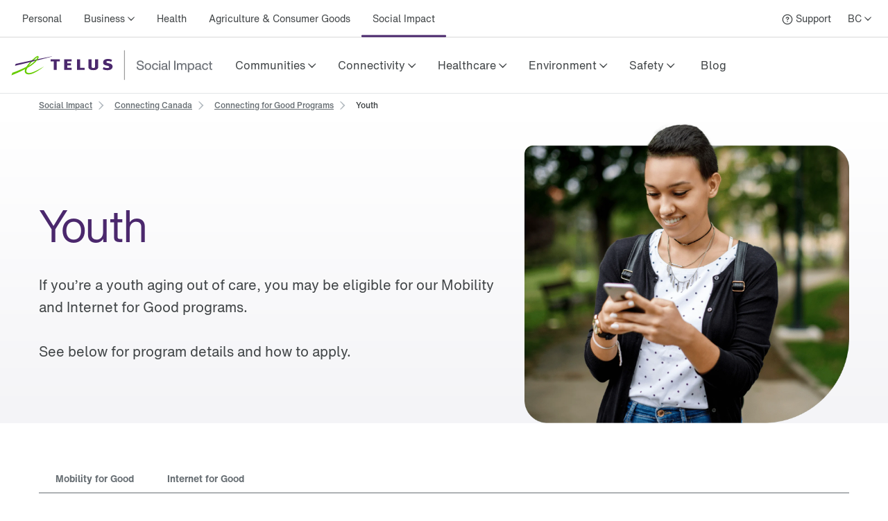

--- FILE ---
content_type: application/javascript; charset=UTF-8
request_url: https://cdn.telus.digital/sb2/_next/static/chunks/9795.a5c4a0c1bb43ddde.js
body_size: 901
content:
"use strict";(self.webpackChunk_N_E=self.webpackChunk_N_E||[]).push([[9795],{19795:function(t,e,r){r.r(e);var n=r(28466),o=r(46570);let c=(0,n.o)(o.Z);e.default=c},46570:function(t,e,r){var n=r(85893),o=r(26321),c=r(47e3);e.Z=t=>{let{text:e,wrap:r=!1,top:u,left:f,purpose:l,...s}=t;return(0,n.jsx)(o.Z,{"data-testid":"allium-ribbon",wrap:r,top:u,left:f,dataSet:(0,c.vy)(s),variant:{purpose:l},children:e})}},28466:function(t,e,r){r.d(e,{o:function(){return u}});var n=r(85893),o=r(47e3);let c=r(43188)({proto:!1});function u(t,e){return r=>{let u=c(r),f=function(t,e){let r=t.fields,n=(0,o.SJ)(t);return e&&Object.entries(e).forEach(e=>{let[n,o]=e;try{"function"==typeof o?r[n]=o(t):r[n]=t.fields[o]}catch(t){console.error(t)}}),{...r,...n}}(u,e);return delete u.fields,delete u.metadata,(0,n.jsx)(t,{...f,...u,sys:r.sys})}}},43188:function(t,e,r){var n=r(48764).Buffer;function o(t){return t instanceof n?n.from(t):new t.constructor(t.buffer.slice(),t.byteOffset,t.length)}t.exports=function(t){if((t=t||{}).circles)return function(t){let e=[],r=[],n=new Map;if(n.set(Date,t=>new Date(t)),n.set(Map,(t,e)=>new Map(u(Array.from(t),e))),n.set(Set,(t,e)=>new Set(u(Array.from(t),e))),t.constructorHandlers)for(let e of t.constructorHandlers)n.set(e[0],e[1]);let c=null;return t.proto?function t(f){if("object"!=typeof f||null===f)return f;if(Array.isArray(f))return u(f,t);if(f.constructor!==Object&&(c=n.get(f.constructor)))return c(f,t);let l={};for(let u in e.push(f),r.push(l),f){let s=f[u];if("object"!=typeof s||null===s)l[u]=s;else if(s.constructor!==Object&&(c=n.get(s.constructor)))l[u]=c(s,t);else if(ArrayBuffer.isView(s))l[u]=o(s);else{let n=e.indexOf(s);-1!==n?l[u]=r[n]:l[u]=t(s)}}return e.pop(),r.pop(),l}:function t(f){if("object"!=typeof f||null===f)return f;if(Array.isArray(f))return u(f,t);if(f.constructor!==Object&&(c=n.get(f.constructor)))return c(f,t);let l={};for(let u in e.push(f),r.push(l),f){if(!1===Object.hasOwnProperty.call(f,u))continue;let s=f[u];if("object"!=typeof s||null===s)l[u]=s;else if(s.constructor!==Object&&(c=n.get(s.constructor)))l[u]=c(s,t);else if(ArrayBuffer.isView(s))l[u]=o(s);else{let n=e.indexOf(s);-1!==n?l[u]=r[n]:l[u]=t(s)}}return e.pop(),r.pop(),l};function u(t,u){let f=Object.keys(t),l=Array(f.length);for(let s=0;s<f.length;s++){let i=f[s],a=t[i];if("object"!=typeof a||null===a)l[i]=a;else if(a.constructor!==Object&&(c=n.get(a.constructor)))l[i]=c(a,u);else if(ArrayBuffer.isView(a))l[i]=o(a);else{let t=e.indexOf(a);-1!==t?l[i]=r[t]:l[i]=u(a)}}return l}}(t);let e=new Map;if(e.set(Date,t=>new Date(t)),e.set(Map,(t,e)=>new Map(n(Array.from(t),e))),e.set(Set,(t,e)=>new Set(n(Array.from(t),e))),t.constructorHandlers)for(let r of t.constructorHandlers)e.set(r[0],r[1]);let r=null;return t.proto?function t(c){if("object"!=typeof c||null===c)return c;if(Array.isArray(c))return n(c,t);if(c.constructor!==Object&&(r=e.get(c.constructor)))return r(c,t);let u={};for(let n in c){let f=c[n];"object"!=typeof f||null===f?u[n]=f:f.constructor!==Object&&(r=e.get(f.constructor))?u[n]=r(f,t):ArrayBuffer.isView(f)?u[n]=o(f):u[n]=t(f)}return u}:function t(c){if("object"!=typeof c||null===c)return c;if(Array.isArray(c))return n(c,t);if(c.constructor!==Object&&(r=e.get(c.constructor)))return r(c,t);let u={};for(let n in c){if(!1===Object.hasOwnProperty.call(c,n))continue;let f=c[n];"object"!=typeof f||null===f?u[n]=f:f.constructor!==Object&&(r=e.get(f.constructor))?u[n]=r(f,t):ArrayBuffer.isView(f)?u[n]=o(f):u[n]=t(f)}return u};function n(t,n){let c=Object.keys(t),u=Array(c.length);for(let f=0;f<c.length;f++){let l=c[f],s=t[l];"object"!=typeof s||null===s?u[l]=s:s.constructor!==Object&&(r=e.get(s.constructor))?u[l]=r(s,n):ArrayBuffer.isView(s)?u[l]=o(s):u[l]=n(s)}return u}}}}]);
//# sourceMappingURL=9795.a5c4a0c1bb43ddde.js.map

--- FILE ---
content_type: application/javascript; charset=UTF-8
request_url: https://cdn.telus.digital/sb2/_next/static/chunks/9246.53c14510d6801e3e.js
body_size: 3188
content:
"use strict";(self.webpackChunk_N_E=self.webpackChunk_N_E||[]).push([[9246],{24439:function(e,n,t){var i=t(67294),o=t(82080);let r=(e,n)=>{let t=(null==e?void 0:e.action)&&(null==e?void 0:e.name),i=JSON.stringify(e)===JSON.stringify(n);return t&&!i};n.Z=function(e){let n=arguments.length>1&&void 0!==arguments[1]&&arguments[1],[t,l]=(0,i.useState)(null);(0,i.useEffect)(()=>{if(n){var i,a,d;let n={name:null==e?void 0:null===(i=e.fields)||void 0===i?void 0:i.eventName,action:null==e?void 0:null===(a=e.fields)||void 0===a?void 0:a.eventAction,details:null==e?void 0:null===(d=e.fields)||void 0===d?void 0:d.eventDetails};r(n,t)&&"dataLayer"in window&&(window.dataLayer.event=n,(0,o.eventActionTrigger)(n),l(n))}},[n,e])}},39975:function(e,n,t){var i=t(85893),o=t(977),r=t(47e3);let l=t(19521).default.div.withConfig({componentId:"sc-40698823-0"})({display:"block",flexBasis:"100%"});n.Z=e=>{let{xs:n,sm:t,md:a,lg:d,xl:c,...s}=e;return(0,i.jsx)(l,{...(0,r.SJ)(s),className:"spacer",children:(0,i.jsx)(o.Z,{testID:"allium-spacer-testid",space:{xs:n,sm:t,md:a,lg:d,xl:c}})})}},99246:function(e,n,t){t.r(n),t.d(n,{default:function(){return w}});var i=t(85893),o=t(28466),r=t(73766),l=t(67294),a=t(98758),d=t(5657),c=t(11876),s=t(24439),u=t(39975),p=t(19521),g=t(72158),x=t.n(g);let f={Green:x().color.greenAccessible,GreenSanFelix:x().color.greenSanFelix,GreenDarkFern:x().color.greenDarkFern,GreyCloud:x().color.greyCloud,GreyMystic:x().color.greyMystic,GreyCharcoal:x().color.greyCharcoal,GreyThunder:x().color.greyThunder,Transparent:x().color.transparent},h={Font24:x().fontSize.size20},v=p.default.div.withConfig({componentId:"sc-dc382ec9-0"})(["display:flex;justify-content:center;"]),m=p.default.div.withConfig({componentId:"sc-dc382ec9-1"})(["position:relative;justify-content:center;.accordion__item{position:relative;margin-bottom:32px;:last-child{margin-bottom:0;}.accordion__panel{padding-left:24px;padding-top:8px;}}:before{content:'';position:absolute;left:1px;top:10px;width:0px;height:calc(100% - 22px);border-left:4px dotted ",";}.accordion__button[aria-expanded='true'],.accordion__button[aria-selected='true']{outline-style:none;.accordion-custom-heading{font-size:",";line-height:28px;cursor:default;color:",";}.accordion-navigation-icon{height:100%;top:0;border-radius:4px;background:",";}}.accordion__button[aria-expanded='false'],.accordion__button[aria-disable='false']{cursor:pointer;&:hover{.accordion-navigation-icon{height:100%;top:0;border-radius:4px;background:",";}}&:active{outline-style:none;.accordion-navigation-icon{height:100%;top:0;border-radius:4px;background:",";}}&:focus{outline-style:none;.accordion-navigation-icon{height:100%;top:0;border-radius:4px;background:",";}.accordion-custom-heading{color:",";&:before{border:2px solid ",";}}}&:focus:active{outline-style:none;.accordion-navigation-icon{background:",";}.accordion-custom-heading{color:",";}}}"],f.GreyMystic,h.Font24,f.GreyThunder,f.Green,f.Green,f.GreenSanFelix,f.Green,f.GreenSanFelix,f.Green,f.Green,f.GreenDarkFern),y=p.default.div.withConfig({componentId:"sc-dc382ec9-2"})(["width:7px;height:7px;position:absolute;top:8px;left:0;border-radius:50%;background:",";transition:all 0.2s linear 0s;@media (prefers-reduced-motion:reduce){transition:none;}"],f.GreyCloud),b=p.default.div.withConfig({componentId:"sc-dc382ec9-3"})(["position:relative;padding-left:24px;transition:all 0.2s linear 0s;font-weight:600;display:inline-block;color:",";&:hover{color:",";}&:active{color:",";}&:before{content:'';position:absolute;left:-6px;top:-6px;width:100%;height:100%;padding:4px 6px;border:2px solid transparent;border-radius:8px;}@media (prefers-reduced-motion:reduce){transition:none;}"],f.GreyCharcoal,f.GreenSanFelix,f.GreenDarkFern),j=p.default.div.withConfig({componentId:"sc-dc382ec9-4"})(["display:flex;justify-content:'center';align-items:",";width:100%;height:100%;"],e=>e.vertAlign),I=p.default.div.withConfig({componentId:"sc-dc382ec9-5"})(["width:100%;height:auto;display:none;opacity:0;transition:all 0.2s linear 0s;@media (prefers-reduced-motion:reduce){transition:none;}",";div{span{display:block !important;}}"],e=>e.currentIndex===e.imageIndex&&(0,p.css)(["display:block;opacity:1;"]));var k=t(36757),C=t(94414),w=(0,o.o)(e=>{let{sysID:n,entryTitle:t,accordionItems:o,reverseColumns:r=!1,accordionHeading:p="",subHeading:g="",vertImageAlign:x="center"}=e,[f,h]=(0,l.useState)(0),[w,G]=l.useState(!1),[_,S]=(0,l.useState)(null);return(0,l.useEffect)(()=>{G(!0)},[_]),(0,s.Z)(_,w),(0,i.jsx)("div",{"data-testid":"accordionWithImage-testid",children:(0,i.jsx)(v,{children:(0,i.jsx)(d.default,{gutter:!1,children:(0,i.jsx)(d.default.Col,{children:(0,i.jsxs)(d.default.Row,{mdReverse:r,distribute:"between",children:[(0,i.jsx)(d.default.Col,{xs:12,md:5.84,children:(0,i.jsxs)(i.Fragment,{children:[p&&(0,i.jsxs)(i.Fragment,{children:[(0,i.jsx)(a.Z,{variant:{size:"h1",tag:"h2"},children:p}),g&&(0,i.jsxs)(i.Fragment,{children:[(0,i.jsx)(u.Z,{xs:3}),(0,i.jsx)(a.Z,{variant:{size:"large",colour:"secondary"},children:g})]}),(0,i.jsx)(u.Z,{xs:6})]}),(0,i.jsx)(m,{children:(0,i.jsx)(c.UQ,{preExpanded:[f],onChange:e=>h(Number(e[0])),children:o.map((e,o)=>{let{analytics:r,heading:l,children:d}=e;return(0,i.jsxs)(c.Qd,{uuid:o,"data-testid":"accordion-item-testid",onClick:()=>{S(r),f!==o&&C.Z.expand({sysID:n,entryTitle:t,panelID:l})},children:[(0,i.jsx)(c.Ol,{children:(0,i.jsxs)(c.on,{children:[(0,i.jsx)(y,{className:"accordion-navigation-icon"}),l&&(0,i.jsx)(a.Z,{children:(0,i.jsx)(b,{className:"accordion-custom-heading",children:(0,i.jsx)(k.tV,{children:l})})})]})}),(0,i.jsx)(c.Mt,{children:d})]},o)})})}),(0,i.jsx)(u.Z,{xs:8})]})}),(0,i.jsx)(d.default.Col,{xs:0,md:5.84,children:(0,i.jsx)(j,{vertAlign:x,children:(()=>{if(o.length>0)return o.map((e,n)=>(0,i.jsx)(I,{currentIndex:f,imageIndex:n,children:e.image},n))})()})})]})})})})})},{sysID:e=>e.sys.id,entryTitle:e=>e.fields.entryTitle,accordionItems:e=>e.fields.accordionItems.map(e=>{var n,t,o,l,a;return{heading:null===(n=e.fields)||void 0===n?void 0:n.heading,children:(0,i.jsx)(r.BlockRenderer,{block:null===(t=e.fields)||void 0===t?void 0:t.components}),accordionItemImage:null===(o=e.fields)||void 0===o?void 0:o.accordionItemImage,analytics:null===(l=e.fields)||void 0===l?void 0:l.linkAnalyticsEvent,image:(0,i.jsx)(r.BlockRenderer,{block:null===(a=e.fields)||void 0===a?void 0:a.accordionItemImage})}}),vertImageAlign:e=>{var n;return null===(n=e.fields.vertImageAlign)||void 0===n?void 0:n.toLowerCase()}})},28466:function(e,n,t){t.d(n,{o:function(){return l}});var i=t(85893),o=t(47e3);let r=t(43188)({proto:!1});function l(e,n){return t=>{let l=r(t),a=function(e,n){let t=e.fields,i=(0,o.SJ)(e);return n&&Object.entries(n).forEach(n=>{let[i,o]=n;try{"function"==typeof o?t[i]=o(e):t[i]=e.fields[o]}catch(e){console.error(e)}}),{...t,...i}}(l,n);return delete l.fields,delete l.metadata,(0,i.jsx)(e,{...a,...l,sys:t.sys})}}},94414:function(e,n,t){var i=t(76912);let o="accordion";n.Z={expand:e=>{let{sysID:n,entryTitle:t,panelID:r}=e;i.default.event("toolSubmit").webInteraction({name:"accordion_expand-".concat(r),toolName:"accordion-".concat(t),toolType:o,toolUsageID:n,toolSelections:"accordion_expand-".concat(r)}).fire()},collapse:e=>{let{sysID:n,entryTitle:t,panelID:r}=e;i.default.event("toolSubmit").webInteraction({name:"accordion_collapse-".concat(r),toolName:"accordion-".concat(t),toolType:o,toolUsageID:n,toolSelections:"accordion_collapse-".concat(r)}).fire()}}},36757:function(e,n,t){t.d(n,{MK:function(){return v},cg:function(){return m},tV:function(){return f},gL:function(){return h}});var i=t(67294),o=t(42455),r=t(85893),l=t(2018);let a=e=>(null==e?void 0:e.includes("[["))&&(null==e?void 0:e.includes("]]"))&&(null==e?void 0:e.indexOf("[["))<(null==e?void 0:e.indexOf("]]")),d=e=>e.split(/\[\[|\]\]/g).filter(e=>e).map(e=>e.trim()),c=e=>e.match(/\[\[(.*?)\]\]/g).map(e=>e.substring(2,e.length-2).trim()),s=/^[!',-.:;?]/,u=e=>{if(!a(e))return e;let n=d(e),t=c(e);return n.map((e,o)=>{let a=o===n.length-1,d=!a&&s.test(n[o+1][0]);return t.includes(e)&&(d||a)?(0,r.jsx)(l.Z,{text:e},e):t.includes(e)?(0,r.jsxs)(i.Fragment,{children:[0!==o&&(0,r.jsx)("span",{"data-testid":"span-with-space",children:"\xa0"}),(0,r.jsx)(l.Z,{text:e},o)]},o):e})};var p=t(91453);let g={legal:!1,a11y:!1},x=(e,n,t)=>{if(!e)return null;let i=e,{a11y:r,legal:l}=Object.assign({},g,t);return r&&(i=u(e)),l&&(i=(0,o.B)(i,n)),i},f=e=>{let{children:n,a11y:t=!0,legal:o=!0}=e,{locale:r}=(0,i.useContext)(p.xR);return x(n,r.language,{a11y:t,legal:o})},h=(e,n)=>x(e,n,{a11y:!0}),v=e=>{let{children:n}=e,{locale:t}=(0,i.useContext)(p.xR);return x(n,t.language,{a11y:!0})},m=e=>{let{children:n}=e,{locale:t}=(0,i.useContext)(p.xR);return x(n,t.language,{legal:!0})}},42455:function(e,n,t){t.d(n,{B:function(){return function e(n){let t=arguments.length>1&&void 0!==arguments[1]?arguments[1]:"en";if(Array.isArray(n))return n.map(n=>e(n,t));if("string"!=typeof n)return n;let o=[];return n.replace(/\${LEGAL./g,"}legalKey:").replace(/\${NONINDEX_LEGAL./g,"}nonIndexedLegalKey:").replace("} {","}{").split("}").filter(e=>""!==e.trim()).reduce((e,n,r,l)=>(n.startsWith("legalKey:")?o.push(n.replace("legalKey:","")):n.startsWith("nonIndexedLegalKey:")?e.push((0,i.jsx)(a,{copy:t,type:"nonIndexed",legalKey:n.replace("nonIndexedLegalKey:","")},n)):(o.length>0&&(e.push((0,i.jsx)(a,{copy:t,legalKey:o},n)),o=[]),e.push(n)),o.length>0&&r===l.length-1&&e.push((0,i.jsx)(a,{copy:t,legalKey:o},n)),e),[])}}});var i=t(85893),o=t(67294),r=t(62153),l=t(91453);function a(e){let{legalKey:n,copy:t="en",type:a="indexed"}=e,d=(0,o.useContext)(l.xR);if("indexed"!==a)return(0,i.jsx)(i.Fragment,{});let c=[];Array.isArray(n)?c=n:c[0]=n;let s=c.map(e=>{var n,o;let l=null==d?void 0:null===(o=d.dictionary)||void 0===o?void 0:null===(n=o.legal)||void 0===n?void 0:n[e];return!!l&&(0,i.jsx)(r.Z.Link,{copy:t,number:[l.index+1],fontSize:"14",onClick:(e,n)=>{d.handleFootnoteLinkClick(e,l.value,n)}},l.index)});return(0,i.jsx)(i.Fragment,{children:s})}}}]);
//# sourceMappingURL=9246.53c14510d6801e3e.js.map

--- FILE ---
content_type: application/javascript; charset=UTF-8
request_url: https://cdn.telus.digital/sb2/_next/static/chunks/6571.bb3159f5ce2955d6.js
body_size: 2234
content:
"use strict";(self.webpackChunk_N_E=self.webpackChunk_N_E||[]).push([[6571],{36571:function(e,t,n){n.r(t),n.d(t,{default:function(){return h}});var r=n(85893),l=n(28466),o=n(73766),i=n(67294),s=n(49203),a=n(5657),u=n(48687),c=function(e){let t=arguments.length>1&&void 0!==arguments[1]&&arguments[1];(0,i.useEffect)(()=>{if(e&&t&&"dataLayer"in window){var n,r,l;let t={name:null==e?void 0:null===(n=e.fields)||void 0===n?void 0:n.eventName,action:null==e?void 0:null===(r=e.fields)||void 0===r?void 0:r.eventAction,details:null==e?void 0:null===(l=e.fields)||void 0===l?void 0:l.eventDetails};window.dataLayer.event=t}})},f=n(76912),d={slideChange:e=>{let{sysID:t,entryTitle:n,itemLabel:r,carouselNavigationStyle:l,index:o,item:i,itemsLength:s}=e,a={name:"".concat(n,"-slide_change"),toolName:"carousel-".concat(n),toolType:"carousel",toolUsageID:t,toolSelections:function(e){let{index:t,item:n,itemsLength:r,itemLabel:l,carouselNavigationStyle:o}=e,i=t+1,{tabTitle:s}=n;return({tabs:"carousel_tab_".concat(i,":").concat(s),basic:"".concat(l,"_").concat(i,"_of_").concat(r),thumbnail:"carousel_thumbnail_".concat(i,"_of_").concat(r),multiple_items:"carousel_multiple_items_per_slide_".concat(i,"_of_").concat(r)})[o]}({index:o,item:i,itemsLength:s,itemLabel:r,carouselNavigationStyle:l})};f.default.event("toolSubmit").webInteraction(a).fire()}},v=n(10590),b=n(91453);let y={"Multiple Items":"multiple_items",Basic:"basic",Tabs:"tabs",Thumbnail:"thumbnail"},p={Dots:"dots",Bar:"subtle"};var h=(0,l.o)(e=>{var t;let{sysID:n,entryTitle:l,itemLabel:o="",carouselNavigationStyle:f="tabs",carouselItems:y=[],navigationIconPosition:p="edge",navigationIconSize:h="default",autoPlay:m=!1,enablePeeking:g=!1,hasFullBleedBackground:j=!1,progressBarStyle:w="dots"}=e,[x,_]=(0,i.useState)(!1),[A,O]=(0,i.useState)(null),{isWebpSupported:B}=(0,i.useContext)(b.xR);c(A,x);let[S,k]=i.useState("lightest"),{locale:{language:I}}=(0,i.useContext)(b.xR);(0,i.useEffect)(()=>{_(!0),C(null,0)},[]);let C=(0,i.useCallback)((e,t)=>{y.map((r,i,s)=>{i===t&&(null!==e&&(O(r.analyticsEvent),d.slideChange({sysID:n,entryTitle:l,itemLabel:o,carouselNavigationStyle:f,index:t,item:r,itemsLength:s.length})),(j||"tabs"===f)&&k(r.fullBleedBackground))})},[]),N="tabs"===f?y.map(e=>({title:e.tabTitle,inverse:e.inverseNavigationText})):void 0,T="thumbnail"===f?y.map(e=>({src:(0,v.B)(B)({src:e.thumbnail||"",width:200})})):void 0,D="";D="thumbnail"===f?"carousel-item-thumbnail-testid":"tabs"===f?"carousel-item-tab-testid":"carousel-item-testid";let P=null!==(t=y.map((e,t)=>(0,r.jsxs)(s.Z.Item,{children:[(0,r.jsx)("div",{"data-testid":D}),e.children]},e.tabTitle+t)))&&void 0!==t?t:[];return(0,r.jsx)(a.default,{limitWidth:!1,gutter:!1,children:(0,r.jsx)(a.default.Row,{children:(0,r.jsx)(a.default.Col,{children:(0,r.jsx)(u.Z,{variant:{background:S},children:(0,r.jsx)(a.default,{gutter:!g,children:(0,r.jsx)(a.default.Row,{children:(0,r.jsx)(a.default.Col,{children:(0,r.jsx)(s.Z,{enableDisplayMultipleItemsPerSlide:"multiple_items"===f,enablePeeking:g,autoPlay:m,slideDuration:m?10:void 0,transitionDuration:m?1:void 0,itemLabel:o,thumbnails:T,tabs:N,previousNextNavigationPosition:p,previousNextIconSize:h,onIndexChanged:(e,t)=>C(e,t),copy:I,progressBarVariant:{style:w},children:P})})})})})})})})},{carouselNavigationStyle:e=>y[e.fields.carouselNavigationStyle],navigationIconPosition:e=>{var t;return null===(t=e.fields)||void 0===t?void 0:t.navigationIconPosition.toLowerCase()},navigationIconSize:e=>{var t;return null===(t=e.fields)||void 0===t?void 0:t.navigationIconSize.toLowerCase()},sysID:e=>e.sys.id,entryTitle:e=>e.fields.entryTitle,carouselItems:e=>e.fields.carouselItems.filter(e=>{var t;return e&&(null===(t=e.sys.contentType)||void 0===t?void 0:t.sys.id)==="carouselItem"}).map(e=>{var t,n,l;return{tabTitle:e.fields.tab,thumbnail:null===(l=e.fields.thumbnail)||void 0===l?void 0:null===(n=l.fields)||void 0===n?void 0:null===(t=n.file)||void 0===t?void 0:t.url,children:(0,r.jsx)(o.BlockRenderer,{block:e.fields.carouselItemContent}),fullBleedBackground:e.fields.fullBleedBackground,inverseNavigationText:e.fields.inverseNavigationText,analyticsEvent:e.fields.analyticsEvent}}),enablePeeking:e=>{var t;return null==e?void 0:null===(t=e.fields)||void 0===t?void 0:t.enablePeeking},progressBarStyle:e=>{var t;return p[null==e?void 0:null===(t=e.fields)||void 0===t?void 0:t.progressBarStyle]}})},28466:function(e,t,n){n.d(t,{o:function(){return i}});var r=n(85893),l=n(47e3);let o=n(43188)({proto:!1});function i(e,t){return n=>{let i=o(n),s=function(e,t){let n=e.fields,r=(0,l.SJ)(e);return t&&Object.entries(t).forEach(t=>{let[r,l]=t;try{"function"==typeof l?n[r]=l(e):n[r]=e.fields[l]}catch(e){console.error(e)}}),{...n,...r}}(i,t);return delete i.fields,delete i.metadata,(0,r.jsx)(e,{...s,...i,sys:n.sys})}}},43188:function(e,t,n){var r=n(48764).Buffer;function l(e){return e instanceof r?r.from(e):new e.constructor(e.buffer.slice(),e.byteOffset,e.length)}e.exports=function(e){if((e=e||{}).circles)return function(e){let t=[],n=[],r=new Map;if(r.set(Date,e=>new Date(e)),r.set(Map,(e,t)=>new Map(i(Array.from(e),t))),r.set(Set,(e,t)=>new Set(i(Array.from(e),t))),e.constructorHandlers)for(let t of e.constructorHandlers)r.set(t[0],t[1]);let o=null;return e.proto?function e(s){if("object"!=typeof s||null===s)return s;if(Array.isArray(s))return i(s,e);if(s.constructor!==Object&&(o=r.get(s.constructor)))return o(s,e);let a={};for(let i in t.push(s),n.push(a),s){let u=s[i];if("object"!=typeof u||null===u)a[i]=u;else if(u.constructor!==Object&&(o=r.get(u.constructor)))a[i]=o(u,e);else if(ArrayBuffer.isView(u))a[i]=l(u);else{let r=t.indexOf(u);-1!==r?a[i]=n[r]:a[i]=e(u)}}return t.pop(),n.pop(),a}:function e(s){if("object"!=typeof s||null===s)return s;if(Array.isArray(s))return i(s,e);if(s.constructor!==Object&&(o=r.get(s.constructor)))return o(s,e);let a={};for(let i in t.push(s),n.push(a),s){if(!1===Object.hasOwnProperty.call(s,i))continue;let u=s[i];if("object"!=typeof u||null===u)a[i]=u;else if(u.constructor!==Object&&(o=r.get(u.constructor)))a[i]=o(u,e);else if(ArrayBuffer.isView(u))a[i]=l(u);else{let r=t.indexOf(u);-1!==r?a[i]=n[r]:a[i]=e(u)}}return t.pop(),n.pop(),a};function i(e,i){let s=Object.keys(e),a=Array(s.length);for(let u=0;u<s.length;u++){let c=s[u],f=e[c];if("object"!=typeof f||null===f)a[c]=f;else if(f.constructor!==Object&&(o=r.get(f.constructor)))a[c]=o(f,i);else if(ArrayBuffer.isView(f))a[c]=l(f);else{let e=t.indexOf(f);-1!==e?a[c]=n[e]:a[c]=i(f)}}return a}}(e);let t=new Map;if(t.set(Date,e=>new Date(e)),t.set(Map,(e,t)=>new Map(r(Array.from(e),t))),t.set(Set,(e,t)=>new Set(r(Array.from(e),t))),e.constructorHandlers)for(let n of e.constructorHandlers)t.set(n[0],n[1]);let n=null;return e.proto?function e(o){if("object"!=typeof o||null===o)return o;if(Array.isArray(o))return r(o,e);if(o.constructor!==Object&&(n=t.get(o.constructor)))return n(o,e);let i={};for(let r in o){let s=o[r];"object"!=typeof s||null===s?i[r]=s:s.constructor!==Object&&(n=t.get(s.constructor))?i[r]=n(s,e):ArrayBuffer.isView(s)?i[r]=l(s):i[r]=e(s)}return i}:function e(o){if("object"!=typeof o||null===o)return o;if(Array.isArray(o))return r(o,e);if(o.constructor!==Object&&(n=t.get(o.constructor)))return n(o,e);let i={};for(let r in o){if(!1===Object.hasOwnProperty.call(o,r))continue;let s=o[r];"object"!=typeof s||null===s?i[r]=s:s.constructor!==Object&&(n=t.get(s.constructor))?i[r]=n(s,e):ArrayBuffer.isView(s)?i[r]=l(s):i[r]=e(s)}return i};function r(e,r){let o=Object.keys(e),i=Array(o.length);for(let s=0;s<o.length;s++){let a=o[s],u=e[a];"object"!=typeof u||null===u?i[a]=u:u.constructor!==Object&&(n=t.get(u.constructor))?i[a]=n(u,r):ArrayBuffer.isView(u)?i[a]=l(u):i[a]=r(u)}return i}}}}]);
//# sourceMappingURL=6571.bb3159f5ce2955d6.js.map

--- FILE ---
content_type: application/javascript; charset=UTF-8
request_url: https://cdn.telus.digital/sb2/_next/static/chunks/8299-66d2782507cd1c16.js
body_size: 8008
content:
(self.webpackChunk_N_E=self.webpackChunk_N_E||[]).push([[8299],{5239:function(e){"use strict";let{entries:t,setPrototypeOf:n,isFrozen:o,getPrototypeOf:r,getOwnPropertyDescriptor:i}=Object,{freeze:a,seal:l,create:c}=Object,{apply:s,construct:u}="undefined"!=typeof Reflect&&Reflect;a||(a=function(e){return e}),l||(l=function(e){return e}),s||(s=function(e,t,n){return e.apply(t,n)}),u||(u=function(e,t){return new e(...t)});let m=w(Array.prototype.forEach),p=w(Array.prototype.lastIndexOf),f=w(Array.prototype.pop),d=w(Array.prototype.push),h=w(Array.prototype.splice),g=w(String.prototype.toLowerCase),T=w(String.prototype.toString),y=w(String.prototype.match),E=w(String.prototype.replace),_=w(String.prototype.indexOf),A=w(String.prototype.trim),b=w(Object.prototype.hasOwnProperty),N=w(RegExp.prototype.test),S=(K=TypeError,function(){for(var e=arguments.length,t=Array(e),n=0;n<e;n++)t[n]=arguments[n];return u(K,t)});function w(e){return function(t){for(var n=arguments.length,o=Array(n>1?n-1:0),r=1;r<n;r++)o[r-1]=arguments[r];return s(e,t,o)}}function v(e,t){let r=arguments.length>2&&void 0!==arguments[2]?arguments[2]:g;n&&n(e,null);let i=t.length;for(;i--;){let n=t[i];if("string"==typeof n){let e=r(n);e!==n&&(o(t)||(t[i]=e),n=e)}e[n]=!0}return e}function R(e){let n=c(null);for(let[o,r]of t(e))b(e,o)&&(Array.isArray(r)?n[o]=function(e){for(let t=0;t<e.length;t++)b(e,t)||(e[t]=null);return e}(r):r&&"object"==typeof r&&r.constructor===Object?n[o]=R(r):n[o]=r);return n}function C(e,t){for(;null!==e;){let n=i(e,t);if(n){if(n.get)return w(n.get);if("function"==typeof n.value)return w(n.value)}e=r(e)}return function(){return null}}let L=a(["a","abbr","acronym","address","area","article","aside","audio","b","bdi","bdo","big","blink","blockquote","body","br","button","canvas","caption","center","cite","code","col","colgroup","content","data","datalist","dd","decorator","del","details","dfn","dialog","dir","div","dl","dt","element","em","fieldset","figcaption","figure","font","footer","form","h1","h2","h3","h4","h5","h6","head","header","hgroup","hr","html","i","img","input","ins","kbd","label","legend","li","main","map","mark","marquee","menu","menuitem","meter","nav","nobr","ol","optgroup","option","output","p","picture","pre","progress","q","rp","rt","ruby","s","samp","section","select","shadow","small","source","spacer","span","strike","strong","style","sub","summary","sup","table","tbody","td","template","textarea","tfoot","th","thead","time","tr","track","tt","u","ul","var","video","wbr"]),O=a(["svg","a","altglyph","altglyphdef","altglyphitem","animatecolor","animatemotion","animatetransform","circle","clippath","defs","desc","ellipse","filter","font","g","glyph","glyphref","hkern","image","line","lineargradient","marker","mask","metadata","mpath","path","pattern","polygon","polyline","radialgradient","rect","stop","style","switch","symbol","text","textpath","title","tref","tspan","view","vkern"]),D=a(["feBlend","feColorMatrix","feComponentTransfer","feComposite","feConvolveMatrix","feDiffuseLighting","feDisplacementMap","feDistantLight","feDropShadow","feFlood","feFuncA","feFuncB","feFuncG","feFuncR","feGaussianBlur","feImage","feMerge","feMergeNode","feMorphology","feOffset","fePointLight","feSpecularLighting","feSpotLight","feTile","feTurbulence"]),k=a(["animate","color-profile","cursor","discard","font-face","font-face-format","font-face-name","font-face-src","font-face-uri","foreignobject","hatch","hatchpath","mesh","meshgradient","meshpatch","meshrow","missing-glyph","script","set","solidcolor","unknown","use"]),x=a(["math","menclose","merror","mfenced","mfrac","mglyph","mi","mlabeledtr","mmultiscripts","mn","mo","mover","mpadded","mphantom","mroot","mrow","ms","mspace","msqrt","mstyle","msub","msup","msubsup","mtable","mtd","mtext","mtr","munder","munderover","mprescripts"]),I=a(["maction","maligngroup","malignmark","mlongdiv","mscarries","mscarry","msgroup","mstack","msline","msrow","semantics","annotation","annotation-xml","mprescripts","none"]),M=a(["#text"]),U=a(["accept","action","align","alt","autocapitalize","autocomplete","autopictureinpicture","autoplay","background","bgcolor","border","capture","cellpadding","cellspacing","checked","cite","class","clear","color","cols","colspan","controls","controlslist","coords","crossorigin","datetime","decoding","default","dir","disabled","disablepictureinpicture","disableremoteplayback","download","draggable","enctype","enterkeyhint","face","for","headers","height","hidden","high","href","hreflang","id","inputmode","integrity","ismap","kind","label","lang","list","loading","loop","low","max","maxlength","media","method","min","minlength","multiple","muted","name","nonce","noshade","novalidate","nowrap","open","optimum","pattern","placeholder","playsinline","popover","popovertarget","popovertargetaction","poster","preload","pubdate","radiogroup","readonly","rel","required","rev","reversed","role","rows","rowspan","spellcheck","scope","selected","shape","size","sizes","span","srclang","start","src","srcset","step","style","summary","tabindex","title","translate","type","usemap","valign","value","width","wrap","xmlns","slot"]),P=a(["accent-height","accumulate","additive","alignment-baseline","amplitude","ascent","attributename","attributetype","azimuth","basefrequency","baseline-shift","begin","bias","by","class","clip","clippathunits","clip-path","clip-rule","color","color-interpolation","color-interpolation-filters","color-profile","color-rendering","cx","cy","d","dx","dy","diffuseconstant","direction","display","divisor","dur","edgemode","elevation","end","exponent","fill","fill-opacity","fill-rule","filter","filterunits","flood-color","flood-opacity","font-family","font-size","font-size-adjust","font-stretch","font-style","font-variant","font-weight","fx","fy","g1","g2","glyph-name","glyphref","gradientunits","gradienttransform","height","href","id","image-rendering","in","in2","intercept","k","k1","k2","k3","k4","kerning","keypoints","keysplines","keytimes","lang","lengthadjust","letter-spacing","kernelmatrix","kernelunitlength","lighting-color","local","marker-end","marker-mid","marker-start","markerheight","markerunits","markerwidth","maskcontentunits","maskunits","max","mask","media","method","mode","min","name","numoctaves","offset","operator","opacity","order","orient","orientation","origin","overflow","paint-order","path","pathlength","patterncontentunits","patterntransform","patternunits","points","preservealpha","preserveaspectratio","primitiveunits","r","rx","ry","radius","refx","refy","repeatcount","repeatdur","restart","result","rotate","scale","seed","shape-rendering","slope","specularconstant","specularexponent","spreadmethod","startoffset","stddeviation","stitchtiles","stop-color","stop-opacity","stroke-dasharray","stroke-dashoffset","stroke-linecap","stroke-linejoin","stroke-miterlimit","stroke-opacity","stroke","stroke-width","style","surfacescale","systemlanguage","tabindex","tablevalues","targetx","targety","transform","transform-origin","text-anchor","text-decoration","text-rendering","textlength","type","u1","u2","unicode","values","viewbox","visibility","version","vert-adv-y","vert-origin-x","vert-origin-y","width","word-spacing","wrap","writing-mode","xchannelselector","ychannelselector","x","x1","x2","xmlns","y","y1","y2","z","zoomandpan"]),z=a(["accent","accentunder","align","bevelled","close","columnsalign","columnlines","columnspan","denomalign","depth","dir","display","displaystyle","encoding","fence","frame","height","href","id","largeop","length","linethickness","lspace","lquote","mathbackground","mathcolor","mathsize","mathvariant","maxsize","minsize","movablelimits","notation","numalign","open","rowalign","rowlines","rowspacing","rowspan","rspace","rquote","scriptlevel","scriptminsize","scriptsizemultiplier","selection","separator","separators","stretchy","subscriptshift","supscriptshift","symmetric","voffset","width","xmlns"]),H=a(["xlink:href","xml:id","xlink:title","xml:space","xmlns:xlink"]),F=l(/\{\{[\w\W]*|[\w\W]*\}\}/gm),W=l(/<%[\w\W]*|[\w\W]*%>/gm),G=l(/\$\{[\w\W]*/gm),B=l(/^data-[\-\w.\u00B7-\uFFFF]+$/),Y=l(/^aria-[\-\w]+$/),j=l(/^(?:(?:(?:f|ht)tps?|mailto|tel|callto|sms|cid|xmpp):|[^a-z]|[a-z+.\-]+(?:[^a-z+.\-:]|$))/i),q=l(/^(?:\w+script|data):/i),X=l(/[\u0000-\u0020\u00A0\u1680\u180E\u2000-\u2029\u205F\u3000]/g),$=l(/^html$/i);var K,V=Object.freeze({__proto__:null,ARIA_ATTR:Y,ATTR_WHITESPACE:X,CUSTOM_ELEMENT:l(/^[a-z][.\w]*(-[.\w]+)+$/i),DATA_ATTR:B,DOCTYPE_NAME:$,ERB_EXPR:W,IS_ALLOWED_URI:j,IS_SCRIPT_OR_DATA:q,MUSTACHE_EXPR:F,TMPLIT_EXPR:G});let Z={element:1,text:3,progressingInstruction:7,comment:8,document:9},J=function(e,t){if("object"!=typeof e||"function"!=typeof e.createPolicy)return null;let n=null,o="data-tt-policy-suffix";t&&t.hasAttribute(o)&&(n=t.getAttribute(o));let r="dompurify"+(n?"#"+n:"");try{return e.createPolicy(r,{createHTML:e=>e,createScriptURL:e=>e})}catch(e){return console.warn("TrustedTypes policy "+r+" could not be created."),null}},Q=function(){return{afterSanitizeAttributes:[],afterSanitizeElements:[],afterSanitizeShadowDOM:[],beforeSanitizeAttributes:[],beforeSanitizeElements:[],beforeSanitizeShadowDOM:[],uponSanitizeAttribute:[],uponSanitizeElement:[],uponSanitizeShadowNode:[]}};var ee=function e(){let n,o=arguments.length>0&&void 0!==arguments[0]?arguments[0]:"undefined"==typeof window?null:window,r=t=>e(t);if(r.version="3.2.4",r.removed=[],!o||!o.document||o.document.nodeType!==Z.document||!o.Element)return r.isSupported=!1,r;let{document:i}=o,l=i,s=l.currentScript,{DocumentFragment:u,HTMLTemplateElement:w,Node:F,Element:W,NodeFilter:G,NamedNodeMap:B=o.NamedNodeMap||o.MozNamedAttrMap,HTMLFormElement:Y,DOMParser:q,trustedTypes:X}=o,K=W.prototype,ee=C(K,"cloneNode"),et=C(K,"remove"),en=C(K,"nextSibling"),eo=C(K,"childNodes"),er=C(K,"parentNode");if("function"==typeof w){let e=i.createElement("template");e.content&&e.content.ownerDocument&&(i=e.content.ownerDocument)}let ei="",{implementation:ea,createNodeIterator:el,createDocumentFragment:ec,getElementsByTagName:es}=i,{importNode:eu}=l,em=Q();r.isSupported="function"==typeof t&&"function"==typeof er&&ea&&void 0!==ea.createHTMLDocument;let{MUSTACHE_EXPR:ep,ERB_EXPR:ef,TMPLIT_EXPR:ed,DATA_ATTR:eh,ARIA_ATTR:eg,IS_SCRIPT_OR_DATA:eT,ATTR_WHITESPACE:ey,CUSTOM_ELEMENT:eE}=V,{IS_ALLOWED_URI:e_}=V,eA=null,eb=v({},[...L,...O,...D,...x,...M]),eN=null,eS=v({},[...U,...P,...z,...H]),ew=Object.seal(c(null,{tagNameCheck:{writable:!0,configurable:!1,enumerable:!0,value:null},attributeNameCheck:{writable:!0,configurable:!1,enumerable:!0,value:null},allowCustomizedBuiltInElements:{writable:!0,configurable:!1,enumerable:!0,value:!1}})),ev=null,eR=null,eC=!0,eL=!0,eO=!1,eD=!0,ek=!1,ex=!0,eI=!1,eM=!1,eU=!1,eP=!1,ez=!1,eH=!1,eF=!0,eW=!1,eG=!0,eB=!1,eY={},ej=null,eq=v({},["annotation-xml","audio","colgroup","desc","foreignobject","head","iframe","math","mi","mn","mo","ms","mtext","noembed","noframes","noscript","plaintext","script","style","svg","template","thead","title","video","xmp"]),eX=null,e$=v({},["audio","video","img","source","image","track"]),eK=null,eV=v({},["alt","class","for","id","label","name","pattern","placeholder","role","summary","title","value","style","xmlns"]),eZ="http://www.w3.org/1998/Math/MathML",eJ="http://www.w3.org/2000/svg",eQ="http://www.w3.org/1999/xhtml",e0=eQ,e1=!1,e2=null,e9=v({},[eZ,eJ,eQ],T),e3=v({},["mi","mo","mn","ms","mtext"]),e8=v({},["annotation-xml"]),e5=v({},["title","style","font","a","script"]),e4=null,e6=["application/xhtml+xml","text/html"],e7=null,te=null,tt=i.createElement("form"),tn=function(e){return e instanceof RegExp||e instanceof Function},to=function(){let e=arguments.length>0&&void 0!==arguments[0]?arguments[0]:{};if(!te||te!==e){if(e&&"object"==typeof e||(e={}),e=R(e),e7="application/xhtml+xml"===(e4=-1===e6.indexOf(e.PARSER_MEDIA_TYPE)?"text/html":e.PARSER_MEDIA_TYPE)?T:g,eA=b(e,"ALLOWED_TAGS")?v({},e.ALLOWED_TAGS,e7):eb,eN=b(e,"ALLOWED_ATTR")?v({},e.ALLOWED_ATTR,e7):eS,e2=b(e,"ALLOWED_NAMESPACES")?v({},e.ALLOWED_NAMESPACES,T):e9,eK=b(e,"ADD_URI_SAFE_ATTR")?v(R(eV),e.ADD_URI_SAFE_ATTR,e7):eV,eX=b(e,"ADD_DATA_URI_TAGS")?v(R(e$),e.ADD_DATA_URI_TAGS,e7):e$,ej=b(e,"FORBID_CONTENTS")?v({},e.FORBID_CONTENTS,e7):eq,ev=b(e,"FORBID_TAGS")?v({},e.FORBID_TAGS,e7):{},eR=b(e,"FORBID_ATTR")?v({},e.FORBID_ATTR,e7):{},eY=!!b(e,"USE_PROFILES")&&e.USE_PROFILES,eC=!1!==e.ALLOW_ARIA_ATTR,eL=!1!==e.ALLOW_DATA_ATTR,eO=e.ALLOW_UNKNOWN_PROTOCOLS||!1,eD=!1!==e.ALLOW_SELF_CLOSE_IN_ATTR,ek=e.SAFE_FOR_TEMPLATES||!1,ex=!1!==e.SAFE_FOR_XML,eI=e.WHOLE_DOCUMENT||!1,eP=e.RETURN_DOM||!1,ez=e.RETURN_DOM_FRAGMENT||!1,eH=e.RETURN_TRUSTED_TYPE||!1,eU=e.FORCE_BODY||!1,eF=!1!==e.SANITIZE_DOM,eW=e.SANITIZE_NAMED_PROPS||!1,eG=!1!==e.KEEP_CONTENT,eB=e.IN_PLACE||!1,e_=e.ALLOWED_URI_REGEXP||j,e0=e.NAMESPACE||eQ,e3=e.MATHML_TEXT_INTEGRATION_POINTS||e3,e8=e.HTML_INTEGRATION_POINTS||e8,ew=e.CUSTOM_ELEMENT_HANDLING||{},e.CUSTOM_ELEMENT_HANDLING&&tn(e.CUSTOM_ELEMENT_HANDLING.tagNameCheck)&&(ew.tagNameCheck=e.CUSTOM_ELEMENT_HANDLING.tagNameCheck),e.CUSTOM_ELEMENT_HANDLING&&tn(e.CUSTOM_ELEMENT_HANDLING.attributeNameCheck)&&(ew.attributeNameCheck=e.CUSTOM_ELEMENT_HANDLING.attributeNameCheck),e.CUSTOM_ELEMENT_HANDLING&&"boolean"==typeof e.CUSTOM_ELEMENT_HANDLING.allowCustomizedBuiltInElements&&(ew.allowCustomizedBuiltInElements=e.CUSTOM_ELEMENT_HANDLING.allowCustomizedBuiltInElements),ek&&(eL=!1),ez&&(eP=!0),eY&&(eA=v({},M),eN=[],!0===eY.html&&(v(eA,L),v(eN,U)),!0===eY.svg&&(v(eA,O),v(eN,P),v(eN,H)),!0===eY.svgFilters&&(v(eA,D),v(eN,P),v(eN,H)),!0===eY.mathMl&&(v(eA,x),v(eN,z),v(eN,H))),e.ADD_TAGS&&(eA===eb&&(eA=R(eA)),v(eA,e.ADD_TAGS,e7)),e.ADD_ATTR&&(eN===eS&&(eN=R(eN)),v(eN,e.ADD_ATTR,e7)),e.ADD_URI_SAFE_ATTR&&v(eK,e.ADD_URI_SAFE_ATTR,e7),e.FORBID_CONTENTS&&(ej===eq&&(ej=R(ej)),v(ej,e.FORBID_CONTENTS,e7)),eG&&(eA["#text"]=!0),eI&&v(eA,["html","head","body"]),eA.table&&(v(eA,["tbody"]),delete ev.tbody),e.TRUSTED_TYPES_POLICY){if("function"!=typeof e.TRUSTED_TYPES_POLICY.createHTML)throw S('TRUSTED_TYPES_POLICY configuration option must provide a "createHTML" hook.');if("function"!=typeof e.TRUSTED_TYPES_POLICY.createScriptURL)throw S('TRUSTED_TYPES_POLICY configuration option must provide a "createScriptURL" hook.');ei=(n=e.TRUSTED_TYPES_POLICY).createHTML("")}else void 0===n&&(n=J(X,s)),null!==n&&"string"==typeof ei&&(ei=n.createHTML(""));a&&a(e),te=e}},tr=v({},[...O,...D,...k]),ti=v({},[...x,...I]),ta=function(e){let t=er(e);t&&t.tagName||(t={namespaceURI:e0,tagName:"template"});let n=g(e.tagName),o=g(t.tagName);return!!e2[e.namespaceURI]&&(e.namespaceURI===eJ?t.namespaceURI===eQ?"svg"===n:t.namespaceURI===eZ?"svg"===n&&("annotation-xml"===o||e3[o]):!!tr[n]:e.namespaceURI===eZ?t.namespaceURI===eQ?"math"===n:t.namespaceURI===eJ?"math"===n&&e8[o]:!!ti[n]:e.namespaceURI===eQ?(t.namespaceURI!==eJ||!!e8[o])&&(t.namespaceURI!==eZ||!!e3[o])&&!ti[n]&&(e5[n]||!tr[n]):"application/xhtml+xml"===e4&&!!e2[e.namespaceURI])},tl=function(e){d(r.removed,{element:e});try{er(e).removeChild(e)}catch(t){et(e)}},tc=function(e,t){try{d(r.removed,{attribute:t.getAttributeNode(e),from:t})}catch(e){d(r.removed,{attribute:null,from:t})}if(t.removeAttribute(e),"is"===e){if(eP||ez)try{tl(t)}catch(e){}else try{t.setAttribute(e,"")}catch(e){}}},ts=function(e){let t=null,o=null;if(eU)e="<remove></remove>"+e;else{let t=y(e,/^[\r\n\t ]+/);o=t&&t[0]}"application/xhtml+xml"===e4&&e0===eQ&&(e='<html xmlns="http://www.w3.org/1999/xhtml"><head></head><body>'+e+"</body></html>");let r=n?n.createHTML(e):e;if(e0===eQ)try{t=new q().parseFromString(r,e4)}catch(e){}if(!t||!t.documentElement){t=ea.createDocument(e0,"template",null);try{t.documentElement.innerHTML=e1?ei:r}catch(e){}}let a=t.body||t.documentElement;return(e&&o&&a.insertBefore(i.createTextNode(o),a.childNodes[0]||null),e0===eQ)?es.call(t,eI?"html":"body")[0]:eI?t.documentElement:a},tu=function(e){return el.call(e.ownerDocument||e,e,G.SHOW_ELEMENT|G.SHOW_COMMENT|G.SHOW_TEXT|G.SHOW_PROCESSING_INSTRUCTION|G.SHOW_CDATA_SECTION,null)},tm=function(e){return e instanceof Y&&("string"!=typeof e.nodeName||"string"!=typeof e.textContent||"function"!=typeof e.removeChild||!(e.attributes instanceof B)||"function"!=typeof e.removeAttribute||"function"!=typeof e.setAttribute||"string"!=typeof e.namespaceURI||"function"!=typeof e.insertBefore||"function"!=typeof e.hasChildNodes)},tp=function(e){return"function"==typeof F&&e instanceof F};function tf(e,t,n){m(e,e=>{e.call(r,t,n,te)})}let td=function(e){let t=null;if(tf(em.beforeSanitizeElements,e,null),tm(e))return tl(e),!0;let n=e7(e.nodeName);if(tf(em.uponSanitizeElement,e,{tagName:n,allowedTags:eA}),e.hasChildNodes()&&!tp(e.firstElementChild)&&N(/<[/\w]/g,e.innerHTML)&&N(/<[/\w]/g,e.textContent)||e.nodeType===Z.progressingInstruction||ex&&e.nodeType===Z.comment&&N(/<[/\w]/g,e.data))return tl(e),!0;if(!eA[n]||ev[n]){if(!ev[n]&&tg(n)&&(ew.tagNameCheck instanceof RegExp&&N(ew.tagNameCheck,n)||ew.tagNameCheck instanceof Function&&ew.tagNameCheck(n)))return!1;if(eG&&!ej[n]){let t=er(e)||e.parentNode,n=eo(e)||e.childNodes;if(n&&t){let o=n.length;for(let r=o-1;r>=0;--r){let o=ee(n[r],!0);o.__removalCount=(e.__removalCount||0)+1,t.insertBefore(o,en(e))}}}return tl(e),!0}return e instanceof W&&!ta(e)||("noscript"===n||"noembed"===n||"noframes"===n)&&N(/<\/no(script|embed|frames)/i,e.innerHTML)?(tl(e),!0):(ek&&e.nodeType===Z.text&&(t=e.textContent,m([ep,ef,ed],e=>{t=E(t,e," ")}),e.textContent!==t&&(d(r.removed,{element:e.cloneNode()}),e.textContent=t)),tf(em.afterSanitizeElements,e,null),!1)},th=function(e,t,n){if(eF&&("id"===t||"name"===t)&&(n in i||n in tt))return!1;if(eL&&!eR[t]&&N(eh,t));else if(eC&&N(eg,t));else if(!eN[t]||eR[t]){if(!(tg(e)&&(ew.tagNameCheck instanceof RegExp&&N(ew.tagNameCheck,e)||ew.tagNameCheck instanceof Function&&ew.tagNameCheck(e))&&(ew.attributeNameCheck instanceof RegExp&&N(ew.attributeNameCheck,t)||ew.attributeNameCheck instanceof Function&&ew.attributeNameCheck(t))||"is"===t&&ew.allowCustomizedBuiltInElements&&(ew.tagNameCheck instanceof RegExp&&N(ew.tagNameCheck,n)||ew.tagNameCheck instanceof Function&&ew.tagNameCheck(n))))return!1}else if(eK[t]);else if(N(e_,E(n,ey,"")));else if(("src"===t||"xlink:href"===t||"href"===t)&&"script"!==e&&0===_(n,"data:")&&eX[e]);else if(eO&&!N(eT,E(n,ey,"")));else if(n)return!1;return!0},tg=function(e){return"annotation-xml"!==e&&y(e,eE)},tT=function(e){tf(em.beforeSanitizeAttributes,e,null);let{attributes:t}=e;if(!t||tm(e))return;let o={attrName:"",attrValue:"",keepAttr:!0,allowedAttributes:eN,forceKeepAttr:void 0},i=t.length;for(;i--;){let{name:a,namespaceURI:l,value:c}=t[i],s=e7(a),u="value"===a?c:A(c);if(o.attrName=s,o.attrValue=u,o.keepAttr=!0,o.forceKeepAttr=void 0,tf(em.uponSanitizeAttribute,e,o),u=o.attrValue,eW&&("id"===s||"name"===s)&&(tc(a,e),u="user-content-"+u),ex&&N(/((--!?|])>)|<\/(style|title)/i,u)){tc(a,e);continue}if(o.forceKeepAttr||(tc(a,e),!o.keepAttr))continue;if(!eD&&N(/\/>/i,u)){tc(a,e);continue}ek&&m([ep,ef,ed],e=>{u=E(u,e," ")});let p=e7(e.nodeName);if(th(p,s,u)){if(n&&"object"==typeof X&&"function"==typeof X.getAttributeType){if(l);else switch(X.getAttributeType(p,s)){case"TrustedHTML":u=n.createHTML(u);break;case"TrustedScriptURL":u=n.createScriptURL(u)}}try{l?e.setAttributeNS(l,a,u):e.setAttribute(a,u),tm(e)?tl(e):f(r.removed)}catch(e){}}}tf(em.afterSanitizeAttributes,e,null)},ty=function e(t){let n=null,o=tu(t);for(tf(em.beforeSanitizeShadowDOM,t,null);n=o.nextNode();)tf(em.uponSanitizeShadowNode,n,null),td(n),tT(n),n.content instanceof u&&e(n.content);tf(em.afterSanitizeShadowDOM,t,null)};return r.sanitize=function(e){let t=arguments.length>1&&void 0!==arguments[1]?arguments[1]:{},o=null,i=null,a=null,c=null;if((e1=!e)&&(e="<!-->"),"string"!=typeof e&&!tp(e)){if("function"==typeof e.toString){if("string"!=typeof(e=e.toString()))throw S("dirty is not a string, aborting")}else throw S("toString is not a function")}if(!r.isSupported)return e;if(eM||to(t),r.removed=[],"string"==typeof e&&(eB=!1),eB){if(e.nodeName){let t=e7(e.nodeName);if(!eA[t]||ev[t])throw S("root node is forbidden and cannot be sanitized in-place")}}else if(e instanceof F)(i=(o=ts("<!---->")).ownerDocument.importNode(e,!0)).nodeType===Z.element&&"BODY"===i.nodeName?o=i:"HTML"===i.nodeName?o=i:o.appendChild(i);else{if(!eP&&!ek&&!eI&&-1===e.indexOf("<"))return n&&eH?n.createHTML(e):e;if(!(o=ts(e)))return eP?null:eH?ei:""}o&&eU&&tl(o.firstChild);let s=tu(eB?e:o);for(;a=s.nextNode();)td(a),tT(a),a.content instanceof u&&ty(a.content);if(eB)return e;if(eP){if(ez)for(c=ec.call(o.ownerDocument);o.firstChild;)c.appendChild(o.firstChild);else c=o;return(eN.shadowroot||eN.shadowrootmode)&&(c=eu.call(l,c,!0)),c}let p=eI?o.outerHTML:o.innerHTML;return eI&&eA["!doctype"]&&o.ownerDocument&&o.ownerDocument.doctype&&o.ownerDocument.doctype.name&&N($,o.ownerDocument.doctype.name)&&(p="<!DOCTYPE "+o.ownerDocument.doctype.name+">\n"+p),ek&&m([ep,ef,ed],e=>{p=E(p,e," ")}),n&&eH?n.createHTML(p):p},r.setConfig=function(){let e=arguments.length>0&&void 0!==arguments[0]?arguments[0]:{};to(e),eM=!0},r.clearConfig=function(){te=null,eM=!1},r.isValidAttribute=function(e,t,n){return te||to({}),th(e7(e),e7(t),n)},r.addHook=function(e,t){"function"==typeof t&&d(em[e],t)},r.removeHook=function(e,t){if(void 0!==t){let n=p(em[e],t);return -1===n?void 0:h(em[e],n,1)[0]}return f(em[e])},r.removeHooks=function(e){em[e]=[]},r.removeAllHooks=function(){em=Q()},r}();e.exports=ee},29238:function(e,t,n){e.exports=window.DOMPurify||(window.DOMPurify=n(5239).default||n(5239))},9008:function(e,t,n){e.exports=n(23867)}}]);
//# sourceMappingURL=8299-66d2782507cd1c16.js.map

--- FILE ---
content_type: application/javascript; charset=UTF-8
request_url: https://cdn.telus.digital/sb2/_next/static/chunks/4155.f921c3d49839c602.js
body_size: 3201
content:
"use strict";(self.webpackChunk_N_E=self.webpackChunk_N_E||[]).push([[4155],{24439:function(e,t,n){var r=n(67294),i=n(82080);let l=(e,t)=>{let n=(null==e?void 0:e.action)&&(null==e?void 0:e.name),r=JSON.stringify(e)===JSON.stringify(t);return n&&!r};t.Z=function(e){let t=arguments.length>1&&void 0!==arguments[1]&&arguments[1],[n,o]=(0,r.useState)(null);(0,r.useEffect)(()=>{if(t){var r,u,a;let t={name:null==e?void 0:null===(r=e.fields)||void 0===r?void 0:r.eventName,action:null==e?void 0:null===(u=e.fields)||void 0===u?void 0:u.eventAction,details:null==e?void 0:null===(a=e.fields)||void 0===a?void 0:a.eventDetails};l(t,n)&&"dataLayer"in window&&(window.dataLayer.event=t,(0,i.eventActionTrigger)(t),o(t))}},[t,e])}},54155:function(e,t,n){n.r(t),n.d(t,{default:function(){return x}});var r=n(85893),i=n(28466),l=n(73766),o=n(67294),u=n(5657),a=n(93451),s=n(84433),c=n(91453),f=n(19521);let d=f.default.div.withConfig({componentId:"sc-4a552742-0"})([".tab-content > div{visibility:hidden;}.tab-content > .active{visibility:visible;}.tab-content > .inactive{display:",";}",";"],e=>!e.equalHeightTabs&&"none",e=>{let{equalHeightTabs:t}=e;return t&&(0,f.css)([".tab-content{display:flex;}.tab-content > div{visibility:hidden;display:block;margin-right:-100%;width:100%;}"])});var y=n(24439),v=n(47e3),p=n(22373),g=n(20007),h=(0,p.Z)(e=>{let{sysID:t,entryTitle:n,tabs:i,inverse:l=!1,linkAnalyticsEventsArray:f,eqHeightTabs:p=!1,hasScroll:h=!0,scrollToTabs:b=!0,dynamicWidth:x=!1,...j}=e,m=(null==i?void 0:i.length)?i.reduce((e,t)=>e+t.id,""):null,{setActiveTabIds:w}=(0,o.useContext)(c.xR),[A,O]=(0,o.useState)(null),[S,k]=(0,o.useState)(!1),[C,I]=(0,o.useState)(0),L=f?f[C]:null;if((0,y.Z)(L,S),(0,o.useEffect)(()=>{if(!A){var e,t;if(window.location.hash){let e=null===(t=(0,s.i$)(i,window.location.hash.replace("#","")))||void 0===t?void 0:t.id;if(e)return O(e)}O(null===(e=i[0])||void 0===e?void 0:e.id)}},[]),(0,o.useEffect)(()=>{w(m,A)},[A]),!i||0===i.length)return null;let N=null==i?void 0:i.map(e=>(0,r.jsx)("div",{id:h&&e.id,className:A===e.id?"active":"inactive",children:e.content},e.id)),K=(e,r)=>{g.Z.tabChange({sysID:t,entryTitle:n,tabID:e.id});let i=e.href&&e.href.startsWith("#");!b&&i&&(r.preventDefault(),window.history.pushState({},"",e.href))};return(0,r.jsxs)(d,{"data-testid":"allium-tabs-testid",equalHeightTabs:p,children:[h&&(null==i?void 0:i.map(e=>(0,r.jsx)("div",{id:e.id},e.id))),(0,r.jsx)(u.default,{children:(0,r.jsx)(u.default.Row,{children:(0,r.jsx)(u.default.Col,{children:(0,r.jsx)(a.Z,{onChange:e=>{O(e),I((0,s.my)(i,e)),k(!0)},value:A,items:i.map(e=>({...e,onPress:t=>K(e,t)})),variant:{inverse:l},itemTokens:x?{maxWidth:"none"}:{},dataSet:(0,v.vy)(j)})})})}),(0,r.jsx)("div",{className:"tab-content","data-testid":"tabs-content",children:N})]})},"tabs",e=>!!e&&0!==e.length,"No tabs to render"),b=n(36757),x=(0,i.o)(h,{sysID:e=>e.sys.id,entryTitle:e=>e.fields.entryTitle,tabs:e=>{var t,n;return null==e?void 0:null===(n=e.fields)||void 0===n?void 0:null===(t=n.tabItems)||void 0===t?void 0:t.filter(e=>e.fields).map(e=>{var t,n;let i=null==e?void 0:null===(n=e.fields)||void 0===n?void 0:null===(t=n.id)||void 0===t?void 0:t.split(" ").join("-");return{id:i,label:(0,r.jsx)(b.MK,{children:e.fields.label}),href:"#".concat(i),content:(0,r.jsx)(l.BlockRenderer,{block:e.fields.content})}})}})},28466:function(e,t,n){n.d(t,{o:function(){return o}});var r=n(85893),i=n(47e3);let l=n(43188)({proto:!1});function o(e,t){return n=>{let o=l(n),u=function(e,t){let n=e.fields,r=(0,i.SJ)(e);return t&&Object.entries(t).forEach(t=>{let[r,i]=t;try{"function"==typeof i?n[r]=i(e):n[r]=e.fields[i]}catch(e){console.error(e)}}),{...n,...r}}(o,t);return delete o.fields,delete o.metadata,(0,r.jsx)(e,{...u,...o,sys:n.sys})}}},20007:function(e,t,n){var r=n(76912);t.Z={tabChange:e=>{let{sysID:t,entryTitle:n,tabID:i}=e;r.default.event("toolSubmit").webInteraction({name:"tab-".concat(i),toolName:"tab_navigation-".concat(n),toolType:"tab_navigation",toolUsageID:t,toolSelections:"tab-".concat(i)}).fire()}}},84433:function(e,t,n){n.d(t,{i$:function(){return r},jr:function(){return i},my:function(){return l}});let r=(e,t)=>e.find(e=>e.id===t);function i(e,t){return e.filter(e=>t.includes(e.id))}let l=(e,t)=>e.findIndex(e=>e.id===t)},36757:function(e,t,n){n.d(t,{MK:function(){return h},cg:function(){return b},tV:function(){return p},gL:function(){return g}});var r=n(67294),i=n(42455),l=n(85893),o=n(2018);let u=e=>(null==e?void 0:e.includes("[["))&&(null==e?void 0:e.includes("]]"))&&(null==e?void 0:e.indexOf("[["))<(null==e?void 0:e.indexOf("]]")),a=e=>e.split(/\[\[|\]\]/g).filter(e=>e).map(e=>e.trim()),s=e=>e.match(/\[\[(.*?)\]\]/g).map(e=>e.substring(2,e.length-2).trim()),c=/^[!',-.:;?]/,f=e=>{if(!u(e))return e;let t=a(e),n=s(e);return t.map((e,i)=>{let u=i===t.length-1,a=!u&&c.test(t[i+1][0]);return n.includes(e)&&(a||u)?(0,l.jsx)(o.Z,{text:e},e):n.includes(e)?(0,l.jsxs)(r.Fragment,{children:[0!==i&&(0,l.jsx)("span",{"data-testid":"span-with-space",children:"\xa0"}),(0,l.jsx)(o.Z,{text:e},i)]},i):e})};var d=n(91453);let y={legal:!1,a11y:!1},v=(e,t,n)=>{if(!e)return null;let r=e,{a11y:l,legal:o}=Object.assign({},y,n);return l&&(r=f(e)),o&&(r=(0,i.B)(r,t)),r},p=e=>{let{children:t,a11y:n=!0,legal:i=!0}=e,{locale:l}=(0,r.useContext)(d.xR);return v(t,l.language,{a11y:n,legal:i})},g=(e,t)=>v(e,t,{a11y:!0}),h=e=>{let{children:t}=e,{locale:n}=(0,r.useContext)(d.xR);return v(t,n.language,{a11y:!0})},b=e=>{let{children:t}=e,{locale:n}=(0,r.useContext)(d.xR);return v(t,n.language,{legal:!0})}},42455:function(e,t,n){n.d(t,{B:function(){return function e(t){let n=arguments.length>1&&void 0!==arguments[1]?arguments[1]:"en";if(Array.isArray(t))return t.map(t=>e(t,n));if("string"!=typeof t)return t;let i=[];return t.replace(/\${LEGAL./g,"}legalKey:").replace(/\${NONINDEX_LEGAL./g,"}nonIndexedLegalKey:").replace("} {","}{").split("}").filter(e=>""!==e.trim()).reduce((e,t,l,o)=>(t.startsWith("legalKey:")?i.push(t.replace("legalKey:","")):t.startsWith("nonIndexedLegalKey:")?e.push((0,r.jsx)(u,{copy:n,type:"nonIndexed",legalKey:t.replace("nonIndexedLegalKey:","")},t)):(i.length>0&&(e.push((0,r.jsx)(u,{copy:n,legalKey:i},t)),i=[]),e.push(t)),i.length>0&&l===o.length-1&&e.push((0,r.jsx)(u,{copy:n,legalKey:i},t)),e),[])}}});var r=n(85893),i=n(67294),l=n(62153),o=n(91453);function u(e){let{legalKey:t,copy:n="en",type:u="indexed"}=e,a=(0,i.useContext)(o.xR);if("indexed"!==u)return(0,r.jsx)(r.Fragment,{});let s=[];Array.isArray(t)?s=t:s[0]=t;let c=s.map(e=>{var t,i;let o=null==a?void 0:null===(i=a.dictionary)||void 0===i?void 0:null===(t=i.legal)||void 0===t?void 0:t[e];return!!o&&(0,r.jsx)(l.Z.Link,{copy:n,number:[o.index+1],fontSize:"14",onClick:(e,t)=>{a.handleFootnoteLinkClick(e,o.value,t)}},o.index)});return(0,r.jsx)(r.Fragment,{children:c})}},43188:function(e,t,n){var r=n(48764).Buffer;function i(e){return e instanceof r?r.from(e):new e.constructor(e.buffer.slice(),e.byteOffset,e.length)}e.exports=function(e){if((e=e||{}).circles)return function(e){let t=[],n=[],r=new Map;if(r.set(Date,e=>new Date(e)),r.set(Map,(e,t)=>new Map(o(Array.from(e),t))),r.set(Set,(e,t)=>new Set(o(Array.from(e),t))),e.constructorHandlers)for(let t of e.constructorHandlers)r.set(t[0],t[1]);let l=null;return e.proto?function e(u){if("object"!=typeof u||null===u)return u;if(Array.isArray(u))return o(u,e);if(u.constructor!==Object&&(l=r.get(u.constructor)))return l(u,e);let a={};for(let o in t.push(u),n.push(a),u){let s=u[o];if("object"!=typeof s||null===s)a[o]=s;else if(s.constructor!==Object&&(l=r.get(s.constructor)))a[o]=l(s,e);else if(ArrayBuffer.isView(s))a[o]=i(s);else{let r=t.indexOf(s);-1!==r?a[o]=n[r]:a[o]=e(s)}}return t.pop(),n.pop(),a}:function e(u){if("object"!=typeof u||null===u)return u;if(Array.isArray(u))return o(u,e);if(u.constructor!==Object&&(l=r.get(u.constructor)))return l(u,e);let a={};for(let o in t.push(u),n.push(a),u){if(!1===Object.hasOwnProperty.call(u,o))continue;let s=u[o];if("object"!=typeof s||null===s)a[o]=s;else if(s.constructor!==Object&&(l=r.get(s.constructor)))a[o]=l(s,e);else if(ArrayBuffer.isView(s))a[o]=i(s);else{let r=t.indexOf(s);-1!==r?a[o]=n[r]:a[o]=e(s)}}return t.pop(),n.pop(),a};function o(e,o){let u=Object.keys(e),a=Array(u.length);for(let s=0;s<u.length;s++){let c=u[s],f=e[c];if("object"!=typeof f||null===f)a[c]=f;else if(f.constructor!==Object&&(l=r.get(f.constructor)))a[c]=l(f,o);else if(ArrayBuffer.isView(f))a[c]=i(f);else{let e=t.indexOf(f);-1!==e?a[c]=n[e]:a[c]=o(f)}}return a}}(e);let t=new Map;if(t.set(Date,e=>new Date(e)),t.set(Map,(e,t)=>new Map(r(Array.from(e),t))),t.set(Set,(e,t)=>new Set(r(Array.from(e),t))),e.constructorHandlers)for(let n of e.constructorHandlers)t.set(n[0],n[1]);let n=null;return e.proto?function e(l){if("object"!=typeof l||null===l)return l;if(Array.isArray(l))return r(l,e);if(l.constructor!==Object&&(n=t.get(l.constructor)))return n(l,e);let o={};for(let r in l){let u=l[r];"object"!=typeof u||null===u?o[r]=u:u.constructor!==Object&&(n=t.get(u.constructor))?o[r]=n(u,e):ArrayBuffer.isView(u)?o[r]=i(u):o[r]=e(u)}return o}:function e(l){if("object"!=typeof l||null===l)return l;if(Array.isArray(l))return r(l,e);if(l.constructor!==Object&&(n=t.get(l.constructor)))return n(l,e);let o={};for(let r in l){if(!1===Object.hasOwnProperty.call(l,r))continue;let u=l[r];"object"!=typeof u||null===u?o[r]=u:u.constructor!==Object&&(n=t.get(u.constructor))?o[r]=n(u,e):ArrayBuffer.isView(u)?o[r]=i(u):o[r]=e(u)}return o};function r(e,r){let l=Object.keys(e),o=Array(l.length);for(let u=0;u<l.length;u++){let a=l[u],s=e[a];"object"!=typeof s||null===s?o[a]=s:s.constructor!==Object&&(n=t.get(s.constructor))?o[a]=n(s,r):ArrayBuffer.isView(s)?o[a]=i(s):o[a]=r(s)}return o}}}}]);
//# sourceMappingURL=4155.f921c3d49839c602.js.map